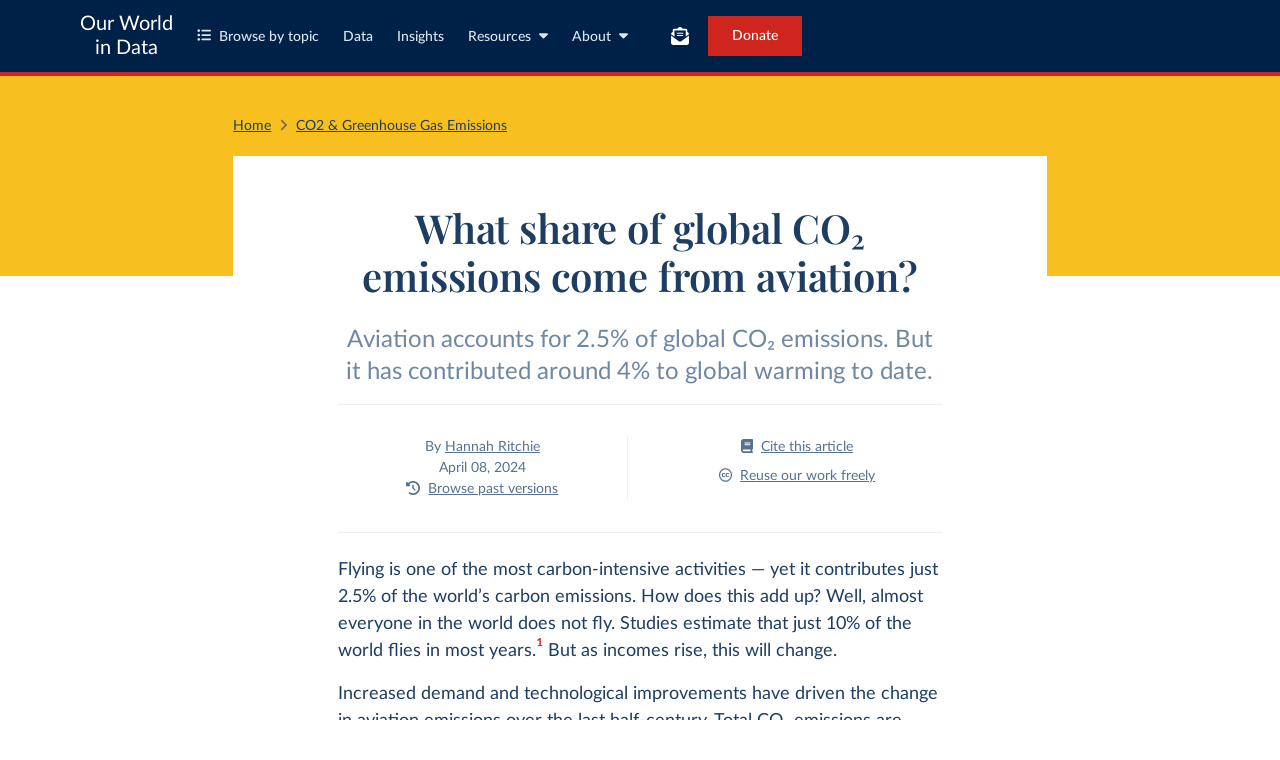

--- FILE ---
content_type: text/html; charset=utf-8
request_url: https://ourworldindata.org/global-aviation-emissions?ref=heatrising.net
body_size: 17588
content:
<!doctype html><html lang="en" class="js-disabled"><head><meta name="viewport" content="width=device-width, initial-scale=1, minimum-scale=1"/><title>What share of global CO₂ emissions come from aviation? - Our World in Data</title><meta name="description" content="Aviation accounts for 2.5% of global CO₂ emissions. But it has contributed around 4% to global warming to date."/><link rel="canonical" href="https://ourworldindata.org/global-aviation-emissions"/><link rel="alternate" type="application/atom+xml" href="/atom.xml" title="Atom feed for Our World in Data"/><link rel="archives" href="https://archive.ourworldindata.org/20251125-173858/global-aviation-emissions.html" title="Archived version of this chart as of 2025-11-25" data-archival-date="20251125-173858"/><link rel="apple-touch-icon" sizes="180x180" href="/apple-touch-icon.png"/><link rel="preload" href="/fonts/LatoLatin-Regular.woff2" as="font" type="font/woff2" crossorigin="anonymous"/><meta property="og:url" content="https://ourworldindata.org/global-aviation-emissions"/><meta property="og:title" content="What share of global CO₂ emissions come from aviation?"/><meta property="og:description" content="Aviation accounts for 2.5% of global CO₂ emissions. But it has contributed around 4% to global warming to date."/><meta property="og:image" content="https://ourworldindata.org/cdn-cgi/imagedelivery/qLq-8BTgXU8yG0N6HnOy8g/1fe4979c-1584-42b3-55d2-277c33288f00/public"/><meta property="og:site_name" content="Our World in Data"/><meta name="twitter:card" content="summary_large_image"/><meta name="twitter:site" content="@OurWorldInData"/><meta name="twitter:creator" content="@OurWorldInData"/><meta name="twitter:title" content="What share of global CO₂ emissions come from aviation?"/><meta name="twitter:description" content="Aviation accounts for 2.5% of global CO₂ emissions. But it has contributed around 4% to global warming to date."/><meta name="twitter:image" content="https://ourworldindata.org/cdn-cgi/imagedelivery/qLq-8BTgXU8yG0N6HnOy8g/1fe4979c-1584-42b3-55d2-277c33288f00/public"/><link rel="modulepreload" href="/assets/owid.mjs"/><link rel="preload" href="https://cdnjs.cloudflare.com/polyfill/v3/polyfill.min.js?version=4.8.0&amp;features=es2022,es2023" as="script" data-cloudflare-disable-early-hints="true"/><link rel="preload" href="/assets/owid.css" as="style"/><meta name="citation_title" content="What share of global CO₂ emissions come from aviation?"/><meta name="citation_fulltext_html_url" content="https://ourworldindata.org/global-aviation-emissions"/><meta name="citation_fulltext_world_readable" content=""/><meta name="citation_publication_date" content="2024/04/08"/><meta name="citation_journal_title" content="Our World in Data"/><meta name="citation_journal_abbrev" content="Our World in Data"/><meta name="citation_author" content="Hannah Ritchie"/><link rel="stylesheet" href="/assets/owid.css"/><script type="application/ld+json">{"@context":"https://schema.org","@type":"Article","headline":"What share of global CO₂ emissions come from aviation?","image":["https://ourworldindata.org/cdn-cgi/imagedelivery/qLq-8BTgXU8yG0N6HnOy8g/1fe4979c-1584-42b3-55d2-277c33288f00/public"],"datePublished":"2024-04-08T08:44:00.000Z","author":[{"@type":"Person","name":"Hannah Ritchie","url":"https://ourworldindata.org/team/hannah-ritchie"}]}</script><script>window._OWID_GDOC_PROPS = {"id":"1hDVQ956xe3PeR6JwccoAQtHC2wQPXG_zmTndd39SL2c","slug":"global-aviation-emissions","content":{"toc":[{"slug":"global-co2-emissions-from-aviation-have-quadrupled-since-the-1960s","text":"Global CO2 emissions from aviation have quadrupled since the 1960s","title":"Global CO2 emissions from aviation have quadrupled since the 1960s","supertitle":"","isSubheading":false}],"body":[{"type":"text","value":[{"text":"Flying is one of the most carbon-intensive activities — yet it contributes just 2.5% of the world’s carbon emissions. How does this add up? Well, almost everyone in the world does not fly. Studies estimate that just 10% of the world flies in most years.","spanType":"span-simple-text"},{"url":"#note-1","children":[{"children":[{"text":"1","spanType":"span-simple-text"}],"spanType":"span-superscript"}],"spanType":"span-ref"},{"text":" But as incomes rise, this will change.","spanType":"span-simple-text"}],"parseErrors":[]},{"type":"text","value":[{"text":"Increased demand and technological improvements have driven the change in aviation emissions over the last half-century. Total CO","spanType":"span-simple-text"},{"children":[{"text":"2","spanType":"span-simple-text"}],"spanType":"span-subscript"},{"text":" emissions are often explained through the “Kaya identity” — how many people there are, their income, the energy efficiency of economies, and the carbon intensity of energy. We can use a similar framework to understand the drivers of aviation emissions.","spanType":"span-simple-text"}],"parseErrors":[]},{"type":"text","value":[{"text":"In this article, I look at historical changes in aviation demand, efficiency, and its contribution to climate change. Most of this work is based on an ","spanType":"span-simple-text"},{"url":"https://www.nature.com/articles/s41893-022-01046-9","children":[{"text":"excellent paper","spanType":"span-simple-text"}],"spanType":"span-link"},{"text":" by Candelaria Bergero and colleagues and ","spanType":"span-simple-text"},{"url":"https://www.sciencedirect.com/science/article/pii/S1352231020305689","children":[{"text":"another by","spanType":"span-simple-text"}],"spanType":"span-link"},{"text":" David Lee and colleagues. Bergero’s paper also looks at future trajectories of aviation demand and emissions; if you’re interested, it’s worth digging into more detail.","spanType":"span-simple-text"}],"parseErrors":[]},{"text":[{"text":"Efficiency has improved, but increasing global demand has led to higher emissions","spanType":"span-simple-text"}],"type":"heading","level":1,"parseErrors":[]},{"type":"text","value":[{"text":"To calculate carbon emissions from aviation, we need to know three metrics:","spanType":"span-simple-text"}],"parseErrors":[]},{"type":"list","items":[{"type":"text","value":[{"children":[{"text":"Aviation demand: ","spanType":"span-simple-text"}],"spanType":"span-bold"},{"text":"How many passenger and freight kilometers;","spanType":"span-simple-text"}],"parseErrors":[]},{"type":"text","value":[{"children":[{"text":"Energy efficiency:","spanType":"span-simple-text"}],"spanType":"span-bold"},{"text":" How much energy is used per kilometer;","spanType":"span-simple-text"}],"parseErrors":[]},{"type":"text","value":[{"children":[{"text":"Carbon intensity:","spanType":"span-simple-text"}],"spanType":"span-bold"},{"children":[{"text":" ","spanType":"span-simple-text"}],"spanType":"span-italic"},{"text":"What fuel is being used, which tells us the carbon emitted per unit of energy.","spanType":"span-simple-text"}],"parseErrors":[]}],"parseErrors":[]},{"type":"text","value":[{"text":"Multiply these metrics together, and we get carbon dioxide (CO","spanType":"span-simple-text"},{"children":[{"text":"2","spanType":"span-simple-text"}],"spanType":"span-subscript"},{"text":") emissions.","spanType":"span-simple-text"}],"parseErrors":[]},{"type":"text","value":[{"text":"In the chart below, I’ve shown trends in these relevant metrics since 1990. These come ","spanType":"span-simple-text"},{"url":"https://www.nature.com/articles/s41893-022-01046-9","children":[{"text":"from the paper","spanType":"span-simple-text"}],"spanType":"span-link"},{"text":" by Candelaria Bergero and colleagues, published in ","spanType":"span-simple-text"},{"children":[{"text":"Nature Sustainability","spanType":"span-simple-text"}],"spanType":"span-italic"},{"text":".","spanType":"span-simple-text"},{"url":"#note-2","children":[{"children":[{"text":"2","spanType":"span-simple-text"}],"spanType":"span-superscript"}],"spanType":"span-ref"}],"parseErrors":[]},{"type":"text","value":[{"text":"You’ll see a blip in 2020 and 2021. That’s the ","spanType":"span-simple-text"},{"url":"https://ourworldindata.org/grapher/number-airline-passengers","children":[{"text":"sudden drop","spanType":"span-simple-text"}],"spanType":"span-link"},{"text":" in international and domestic transport during the ","spanType":"span-simple-text"},{"url":"https://ourworldindata.org/coronavirus","children":[{"text":"COVID-19 pandemic","spanType":"span-simple-text"}],"spanType":"span-link"},{"text":". Demand is rebounding quickly and is expected to reach pre-pandemic levels again this year. For now, let’s ignore the unique period of the pandemic and focus on the trends up to 2019.","spanType":"span-simple-text"}],"parseErrors":[]},{"type":"text","value":[{"text":"Between 1990 and 2019, both passenger and freight demand has approximately quadrupled. More people are flying, and more stuff is being moved around. In 2019, passengers traveled more than 8 trillion kilometers, about the same as a light year.","spanType":"span-simple-text"},{"url":"#note-3","children":[{"children":[{"text":"3","spanType":"span-simple-text"}],"spanType":"span-superscript"}],"spanType":"span-ref"}],"parseErrors":[]},{"type":"pull-quote","align":"left-center","quote":"In 2019, one passenger-kilometer would emit 157 grams of CO₂ — less than half the 357 grams emitted in 1990","content":[{"type":"text","value":[{"text":"At the same time, flying has become more than twice as energy efficient. Traveling one passenger-kilometer in 1990 used 2.9 megajoules (MJ) of energy. By 2019, this had more than halved to 1.3 MJ. This efficiency has come from improved design and technology, larger planes that can carry more passengers, and a higher ‘passenger load factor’. Empty seats are less common than in the past.","spanType":"span-simple-text"}],"parseErrors":[]},{"type":"text","value":[{"text":"The ","spanType":"span-simple-text"},{"children":[{"text":"carbon intensity","spanType":"span-simple-text"}],"spanType":"span-italic"},{"text":" of that fuel — how much CO","spanType":"span-simple-text"},{"children":[{"text":"2","spanType":"span-simple-text"}],"spanType":"span-subscript"},{"text":" is emitted per unit — has not changed at all. We used standard jet fuel in 1990 and are using the same stuff today. It has not gotten any cleaner. Biofuels and other alternatives are just a tiny fraction of global demand.","spanType":"span-simple-text"}],"parseErrors":[]}],"parseErrors":[]},{"url":"https://ourworldindata.org/grapher/aviation-demand-efficiency","type":"chart","parseErrors":[]},{"type":"text","value":[{"text":"If flying has become more than twice as energy efficient, and the carbon emitted per unit of energy has not changed, then the carbon efficiency of traveling one kilometer is also more than twice as high. In 1990, one passenger-kilometer would emit 357 grams of CO","spanType":"span-simple-text"},{"children":[{"text":"2","spanType":"span-simple-text"}],"spanType":"span-subscript"},{"text":". By 2019, this had more than halved to 157 grams.","spanType":"span-simple-text"}],"parseErrors":[]},{"type":"text","value":[{"text":"How have the changes in demand and technology affected CO","spanType":"span-simple-text"},{"children":[{"text":"2","spanType":"span-simple-text"}],"spanType":"span-subscript"},{"text":" emissions?","spanType":"span-simple-text"}],"parseErrors":[]},{"type":"text","value":[{"text":"Well, if demand has quadrupled, but aviation has become twice as efficient, then emissions will double. The gains in efficiency have partly counteracted the emissions from increased demand.","spanType":"span-simple-text"}],"parseErrors":[]},{"type":"text","value":[{"text":"In 1990, global aviation emitted around 0.5 billion tonnes. In 2019, that was around 1 billion.","spanType":"span-simple-text"}],"parseErrors":[]},{"text":[{"text":"Global CO","spanType":"span-simple-text"},{"children":[{"text":"2","spanType":"span-simple-text"}],"spanType":"span-subscript"},{"text":" emissions from aviation have quadrupled since the 1960s","spanType":"span-simple-text"}],"type":"heading","level":2,"parseErrors":[]},{"type":"text","value":[{"text":"I was curious to see a longer-term perspective. To achieve this, I extended the recent data back to 1940, using data ","spanType":"span-simple-text"},{"url":"https://www.sciencedirect.com/science/article/pii/S1352231020305689","children":[{"text":"from a paper","spanType":"span-simple-text"}],"spanType":"span-link"},{"text":" by David Lee and colleagues.","spanType":"span-simple-text"},{"url":"#note-4","children":[{"children":[{"text":"4","spanType":"span-simple-text"}],"spanType":"span-superscript"}],"spanType":"span-ref"},{"text":" This is shown in the chart below. Emissions have quadrupled since the mid-1960s.","spanType":"span-simple-text"}],"parseErrors":[]},{"size":"wide","type":"image","filename":"global-aviation-co2.png","hasOutline":true,"parseErrors":[]},{"text":[{"text":"Aviation accounts for 2.5% of global CO","spanType":"span-simple-text"},{"children":[{"text":"2","spanType":"span-simple-text"}],"spanType":"span-subscript"},{"text":" emissions","spanType":"span-simple-text"}],"type":"heading","level":1,"parseErrors":[]},{"type":"text","value":[{"text":"I’ve calculated aviation’s share of global emissions using the time series above and total CO","spanType":"span-simple-text"},{"children":[{"text":"2","spanType":"span-simple-text"}],"spanType":"span-subscript"},{"text":" emissions data from the ","spanType":"span-simple-text"},{"url":"https://globalcarbonbudget.org/","children":[{"text":"Global Carbon Project","spanType":"span-simple-text"}],"spanType":"span-link"},{"text":".","spanType":"span-simple-text"},{"url":"#note-5","children":[{"children":[{"text":"5","spanType":"span-simple-text"}],"spanType":"span-superscript"}],"spanType":"span-ref"}],"parseErrors":[]},{"type":"text","value":[{"text":"You can see the results in the chart below. In 2019, aviation accounted for 2.5% of CO","spanType":"span-simple-text"},{"children":[{"text":"2 ","spanType":"span-simple-text"}],"spanType":"span-subscript"},{"text":"emissions from fossil sources and land use. This share has fluctuated from 2% to 2.5% since the mid-1990s but has markedly increased since 2010.","spanType":"span-simple-text"}],"parseErrors":[]},{"url":"https://ourworldindata.org/grapher/aviation-share-co2","type":"chart","parseErrors":[]},{"text":[{"text":"Non-CO","spanType":"span-simple-text"},{"children":[{"text":"2","spanType":"span-simple-text"}],"spanType":"span-subscript"},{"text":" climate impacts mean aviation accounts for around 4% of global warming to date","spanType":"span-simple-text"}],"type":"heading","level":1,"parseErrors":[]},{"type":"text","value":[{"text":"While aviation accounts for around 2.5% of global CO","spanType":"span-simple-text"},{"children":[{"text":"2","spanType":"span-simple-text"}],"spanType":"span-subscript"},{"text":" emissions, its overall contribution to climate change is higher.","spanType":"span-simple-text"}],"parseErrors":[]},{"type":"text","value":[{"text":"Along with emitting CO","spanType":"span-simple-text"},{"children":[{"text":"2","spanType":"span-simple-text"}],"spanType":"span-subscript"},{"text":" from burning fuel, planes also affect the concentration of other atmospheric gases and pollutants. They generate a short-term increase but a long-term decrease in ozone and methane and increased emissions of water vapor, soot, sulfur aerosols, and water contrails. While some of these impacts result in warming, others induce a cooling effect. But overall, the warming effect is stronger.","spanType":"span-simple-text"}],"parseErrors":[]},{"type":"text","value":[{"text":"David Lee et al. (2020) quantified the overall effect of aviation on global warming when all of these impacts were included. To do this, they calculated the so-called “radiative forcing”. Radiative forcing measures the difference between incoming energy and the energy radiated back to space. If more energy is absorbed than radiated, the atmosphere becomes warmer.","spanType":"span-simple-text"}],"parseErrors":[]},{"type":"text","value":[{"text":"Taking all of these effects into account, the authors estimate that aviation has accounted for approximately 3.5% of effective radiative forcing to date. Another ","spanType":"span-simple-text"},{"url":"https://iopscience.iop.org/article/10.1088/1748-9326/ac286e","children":[{"text":"study estimates","spanType":"span-simple-text"}],"spanType":"span-link"},{"text":" that it has been responsible for 4% of global temperature rise since pre-industrial times.","spanType":"span-simple-text"},{"url":"#note-6","children":[{"children":[{"text":"6","spanType":"span-simple-text"}],"spanType":"span-superscript"}],"spanType":"span-ref"}],"parseErrors":[]},{"type":"text","value":[{"text":"Although CO","spanType":"span-simple-text"},{"children":[{"text":"2","spanType":"span-simple-text"}],"spanType":"span-subscript"},{"text":" gets most of the attention, it accounts for less than half of this warming. Two-thirds come from non-CO","spanType":"span-simple-text"},{"children":[{"text":"2","spanType":"span-simple-text"}],"spanType":"span-subscript"},{"text":" forcings. Contrails — water vapor from aircraft exhausts — account for the largest share. This explains why aviation contributes 2.5% of annual CO","spanType":"span-simple-text"},{"children":[{"text":"2","spanType":"span-simple-text"}],"spanType":"span-subscript"},{"text":" emissions but more when it comes to its total impact on warming.","spanType":"span-simple-text"}],"parseErrors":[]},{"text":[{"text":"Aviation’s share of global emissions is likely to rise as other sectors decarbonize faster","spanType":"span-simple-text"}],"type":"heading","level":1,"parseErrors":[]},{"type":"text","value":[{"text":"Aviation is one of the hardest sectors to decarbonize. Electricity can become low-carbon through the ","spanType":"span-simple-text"},{"url":"https://ourworldindata.org/explorers/energy?facet=none&hideControls=false&Total+or+Breakdown=Select+a+source&Energy+or+Electricity=Electricity+only&Metric=Share+of+total&Select+a+source=Low-carbon&country=USA~GBR~CHN~OWID_WRL~IND~BRA~ZAF","children":[{"text":"deployment of renewables and nuclear","spanType":"span-simple-text"}],"spanType":"span-link"},{"text":", road transport, and heating ","spanType":"span-simple-text"},{"url":"https://ourworldindata.org/electric-car-sales","children":[{"text":"through electrification","spanType":"span-simple-text"}],"spanType":"span-link"},{"text":". Even “hard-to-abate” industries such as cement and steel have emerging low-carbon alternatives.","spanType":"span-simple-text"},{"url":"#note-7","children":[{"children":[{"text":"7","spanType":"span-simple-text"}],"spanType":"span-superscript"}],"spanType":"span-ref"}],"parseErrors":[]},{"type":"pull-quote","align":"right-center","quote":"The sector has made almost no progress on switching to low-carbon fuels — aviation’s share of global emissions will keep rising","content":[{"type":"text","value":[{"text":"Aviation is, by comparison, behind the curve. Global demand will likely grow in the coming decades as populations get richer. Therefore, the rise in emissions will be determined by whether aviation can maintain improvements in energy efficiency and switch to low-carbon fuels. So far, the sector has made almost no progress on the latter.","spanType":"span-simple-text"}],"parseErrors":[]},{"type":"text","value":[{"text":"While more efficient planes can dampen some of the growth in emissions, they can’t eliminate them completely. To do that, the industry will need to move from jet fuel to electrification, biofuels, hydrogen, or a combination. Until it makes this switch, aviation will make up an ever-increasing share of global emissions.","spanType":"span-simple-text"}],"parseErrors":[]}],"parseErrors":[]},{"text":[{"type":"text","value":[{"text":"Many thanks to Max Roser, Edouard Mathieu, and Candelaria Bergero for their valuable feedback and comments on this article.","spanType":"span-simple-text"}],"parseErrors":[]}],"type":"callout","title":"Acknowledgements","parseErrors":[]}],"refs":{"errors":[],"definitions":{"442f50f24750ff05d2a0de0a89a87df52a20dc13":{"id":"442f50f24750ff05d2a0de0a89a87df52a20dc13","index":2,"content":[{"type":"text","value":[{"text":"8 trillion kilometers is equivalent to 0.85 light-years.","spanType":"span-simple-text"}],"parseErrors":[]}],"parseErrors":[]},"5088b8a57e37a9cb3339777154dd9bdccc8cb651":{"id":"5088b8a57e37a9cb3339777154dd9bdccc8cb651","index":1,"content":[{"type":"text","value":[{"text":"Bergero, C., Gosnell, G., Gielen, D., Kang, S., Bazilian, M., & Davis, S. J. (2023). Pathways to net-zero emissions from aviation. Nature Sustainability, 6(4), 404-414.","spanType":"span-simple-text"}],"parseErrors":[]}],"parseErrors":[]},"9ccbb9f107d373c248eede1be4b4e0bd879f970d":{"id":"9ccbb9f107d373c248eede1be4b4e0bd879f970d","index":4,"content":[{"type":"text","value":[{"text":"Andrew, R. M., & Peters, G. P. (2023). The Global Carbon Project's fossil CO2 emissions dataset (2023v36) [Data set]. Zenodo. ","spanType":"span-simple-text"},{"url":"https://doi.org/10.5281/zenodo.10177738","children":[{"text":"https://doi.org/10.5281/zenodo.10177738","spanType":"span-simple-text"}],"spanType":"span-link"}],"parseErrors":[]},{"type":"text","value":[{"text":"The data files of the Global Carbon Budget can be found at: ","spanType":"span-simple-text"},{"url":"https://globalcarbonbudget.org/carbonbudget/","children":[{"text":"https://globalcarbonbudget.org/carbonbudget/","spanType":"span-simple-text"}],"spanType":"span-link"}],"parseErrors":[]}],"parseErrors":[]},"a30e8fc57e367999d21f6cce4bbd140c1f204a39":{"id":"a30e8fc57e367999d21f6cce4bbd140c1f204a39","index":0,"content":[{"type":"text","value":[{"text":"Gössling, S., & Humpe, A. (2020). The global scale, distribution and growth of aviation: Implications for climate change. Global Environmental Change, 65, 102194.","spanType":"span-simple-text"}],"parseErrors":[]}],"parseErrors":[]},"a83b01bdb97737cdb648116d509ae613a55a2bc4":{"id":"a83b01bdb97737cdb648116d509ae613a55a2bc4","index":3,"content":[{"type":"text","value":[{"text":"Pre-1990 data comes from David Lee et al. (2021). Data from 1990 onwards comes from Bergero et al. (2023), as above.","spanType":"span-simple-text"}],"parseErrors":[]},{"type":"text","value":[{"text":"Lee, D. S., Fahey, D. W., Skowron, A., Allen, M. R., Burkhardt, U., Chen, Q., ... & Wilcox, L. J. (2021). The contribution of global aviation to anthropogenic climate forcing from 2000 to 2018. Atmospheric Environment.","spanType":"span-simple-text"}],"parseErrors":[]}],"parseErrors":[]},"e00e6cd495d1687f7db30640cd65ffc12380971c":{"id":"e00e6cd495d1687f7db30640cd65ffc12380971c","index":6,"content":[{"type":"text","value":[{"text":"Griffiths, S., Sovacool, B. K., Del Rio, D. D. F., Foley, A. M., Bazilian, M. D., Kim, J., & Uratani, J. M. (2023). Decarbonizing the cement and concrete industry: A systematic review of socio-technical systems, technological innovations, and policy options. Renewable and Sustainable Energy Reviews.","spanType":"span-simple-text"}],"parseErrors":[]}],"parseErrors":[]},"ebf94d9ffae4c113c19975938b14f996c3be6f7e":{"id":"ebf94d9ffae4c113c19975938b14f996c3be6f7e","index":5,"content":[{"type":"text","value":[{"text":"Klöwer, M., Allen, M. R., Lee, D. S., Proud, S. R., Gallagher, L., & Skowron, A. (2021). Quantifying aviation’s contribution to global warming. Environmental Research Letters.","spanType":"span-simple-text"}],"parseErrors":[]}],"parseErrors":[]}}},"type":"article","title":"What share of global CO₂ emissions come from aviation?","authors":["Hannah Ritchie"],"excerpt":"Aviation accounts for 2.5% of global CO₂ emissions. But it has contributed around 4% to global warming to date.","dateline":"April 08, 2024","subtitle":"Aviation accounts for 2.5% of global CO₂ emissions. But it has contributed around 4% to global warming to date.","featured-image":"aviation-featured-image.png"},"contentMd5":"","createdAt":"2024-03-21T12:49:27.000Z","updatedAt":"2025-08-19T15:03:42.000Z","published":true,"publishedAt":"2024-04-08T08:44:00.000Z","breadcrumbs":[{"label":"CO2 & Greenhouse Gas Emissions","href":"https://ourworldindata.org/co2-and-greenhouse-gas-emissions"}],"manualBreadcrumbs":null,"tags":[{"id":71,"name":"CO2 & Greenhouse Gas Emissions","slug":"co2-and-greenhouse-gas-emissions"},{"id":72,"name":"Energy","slug":"energy"}],"linkedAuthors":[{"slug":"hannah-ritchie","name":"Hannah Ritchie","featuredImage":"Hannah_Ritchie-e1540908190161.jpg","updatedAt":"2025-10-13 11:58:13"}],"linkedDocuments":{},"linkedStaticViz":{},"linkedCharts":{"number-airline-passengers":{"configType":"grapher","originalSlug":"number-airline-passengers","title":"Number of airline passengers per year","subtitle":"This represents the total rather than unique passenger activity: this means a person who makes multiple trips is counted multiple times.","tab":"map","resolvedUrl":"https://ourworldindata.org/grapher/number-airline-passengers","thumbnail":"https://ourworldindata.org/grapher/number-airline-passengers.png","tags":[],"indicatorId":1106870,"archivedPageVersion":{"archivalDate":"20260112-111535","archiveUrl":"https://archive.ourworldindata.org/20260112-111535/grapher/number-airline-passengers.html","type":"archived-page-version"}},"aviation-demand-efficiency":{"configType":"grapher","originalSlug":"aviation-demand-efficiency","title":"Global aviation demand, energy efficiency and CO₂ emissions","subtitle":"","tab":"chart","resolvedUrl":"https://ourworldindata.org/grapher/aviation-demand-efficiency","thumbnail":"https://ourworldindata.org/grapher/aviation-demand-efficiency.png","tags":[],"archivedPageVersion":{"archivalDate":"20250909-093708","archiveUrl":"https://archive.ourworldindata.org/20250909-093708/grapher/aviation-demand-efficiency.html","type":"archived-page-version"}},"aviation-share-co2":{"configType":"grapher","originalSlug":"aviation-share-co2","title":"Aviation's share of global CO₂ emissions","subtitle":"Given as a share of carbon dioxide emissions from fossil fuels and land use change.","tab":"chart","resolvedUrl":"https://ourworldindata.org/grapher/aviation-share-co2","thumbnail":"https://ourworldindata.org/grapher/aviation-share-co2.png","tags":[],"indicatorId":831585,"archivedPageVersion":{"archivalDate":"20251114-155217","archiveUrl":"https://archive.ourworldindata.org/20251114-155217/grapher/aviation-share-co2.html","type":"archived-page-version"}},"energy":{"configType":"explorer","originalSlug":"energy","title":"","subtitle":"","resolvedUrl":"https://ourworldindata.org/explorers/energy","thumbnail":"https://assets.ourworldindata.org/uploads/2022/12/Energy-data-explorer-Thumbnail.png","tags":[]}},"linkedNarrativeCharts":{},"linkedIndicators":{},"imageMetadata":{"aviation-featured-image.png":{"id":1439,"googleId":"1_aC1NXeJiHJ8VN-kuopS1fkjKvx4fZSf","filename":"aviation-featured-image.png","defaultAlt":"Featured image","originalWidth":5000,"updatedAt":1712564236753,"originalHeight":2617,"cloudflareId":"1fe4979c-1584-42b3-55d2-277c33288f00","hash":"81bdaa4f86dc60a06cdf7cb4e67c73759318e29e5d5e055c2826a167f6cf5361","userId":14,"replacedBy":null,"version":0},"global-aviation-co2.png":{"id":1389,"googleId":"1aFyWiy5g-o2dm_fVAl_mmpAs71axCuoP","filename":"global-aviation-co2.png","defaultAlt":"Line chart showing the rise of global CO2 emissions from aviation.","originalWidth":3400,"updatedAt":1712565809477,"originalHeight":2400,"cloudflareId":"e5e918ba-8e71-4305-0896-2e81c4cc3800","hash":"f53c62e166fbc879cb5dc439edc8ed126af3f82d2f2cd5b58d35fa7d95b3f348","userId":14,"replacedBy":null,"version":0}},"relatedCharts":[]}</script><script>
function setJSEnabled(enabled) {
    var elem = window.document.documentElement;
    if (enabled) {
        elem.classList.remove("js-disabled");
        elem.classList.add("js-enabled");
    } else {
        elem.classList.remove("js-enabled");
        elem.classList.add("js-disabled");
    }
}
if ("noModule" in HTMLScriptElement.prototype) {
    setJSEnabled(true);
} else {
    setJSEnabled(false);
}
window.onerror = function (err, url) {
    var isOurSyntaxError = typeof err === "string" && err.indexOf("SyntaxError") > -1 && url.indexOf("https://ourworldindata.org") > -1;
    if (isOurSyntaxError) {
        console.error("Caught global syntax error", err, url);
        setJSEnabled(false);
    }
}</script><script>/* Prepare Google Tag Manager */
window.dataLayer = window.dataLayer || [];
function gtag(){dataLayer.push(arguments);}
gtag("consent","default",{"ad_storage":"denied","ad_user_data":"denied","ad_personalization":"denied","analytics_storage":"denied","wait_for_update":1000});
</script><script>/* Load Google Tag Manager */
(function(w,d,s,l,i){w[l]=w[l]||[];w[l].push({'gtm.start':
new Date().getTime(),event:'gtm.js'});var f=d.getElementsByTagName(s)[0],
j=d.createElement(s),dl=l!='dataLayer'?'&l='+l:'';j.async=true;j.src=
'https://www.googletagmanager.com/gtm.js?id='+i+dl;f.parentNode.insertBefore(j,f);
})(window,document,'script','dataLayer','GTM-N2D4V8S');</script></head><body><header class="site-header"><div class="site-navigation-root"><div class="site-navigation"><div class="wrapper"><div class="site-navigation-bar"><div class="SiteNavigationToggle SiteNavigationToggle--mobile-menu hide-sm-up"><button aria-label="Toggle menu" class="SiteNavigationToggle__button"><svg aria-hidden="true" focusable="false" data-prefix="fas" data-icon="bars" class="svg-inline--fa fa-bars " role="img" xmlns="http://www.w3.org/2000/svg" viewBox="0 0 448 512"><path fill="currentColor" d="M0 96C0 78.3 14.3 64 32 64l384 0c17.7 0 32 14.3 32 32s-14.3 32-32 32L32 128C14.3 128 0 113.7 0 96zM0 256c0-17.7 14.3-32 32-32l384 0c17.7 0 32 14.3 32 32s-14.3 32-32 32L32 288c-17.7 0-32-14.3-32-32zM448 416c0 17.7-14.3 32-32 32L32 448c-17.7 0-32-14.3-32-32s14.3-32 32-32l384 0c17.7 0 32 14.3 32 32z"></path></svg></button></div><div class="site-logos"><div class="logo-owid"><a href="/">Our World<br/> in Data</a></div><div class="logos-wrapper"><a href="https://www.oxfordmartin.ox.ac.uk/global-development"><img src="/oms-logo.svg" alt="Oxford Martin School logo" loading="lazy" width="96" height="103"/></a><a href="https://www.ox.ac.uk/"><img src="/oxford-logo.svg" alt="University of Oxford logo" loading="lazy" width="96" height="103"/></a><a href="https://global-change-data-lab.org/"><img src="/gcdl-logo.svg" alt="Global Change Data Lab logo" loading="lazy" width="80" height="103"/></a></div></div><nav class="site-primary-links hide-sm-only"><ul><li><div class="SiteNavigationToggle topics"><button aria-label="Toggle topics menu" class="SiteNavigationToggle__button"><svg aria-hidden="true" focusable="false" data-prefix="fas" data-icon="list-ul" class="svg-inline--fa fa-list-ul " role="img" xmlns="http://www.w3.org/2000/svg" viewBox="0 0 512 512" style="margin-right:8px"><path fill="currentColor" d="M64 144a48 48 0 1 0 0-96 48 48 0 1 0 0 96zM192 64c-17.7 0-32 14.3-32 32s14.3 32 32 32l288 0c17.7 0 32-14.3 32-32s-14.3-32-32-32L192 64zm0 160c-17.7 0-32 14.3-32 32s14.3 32 32 32l288 0c17.7 0 32-14.3 32-32s-14.3-32-32-32l-288 0zm0 160c-17.7 0-32 14.3-32 32s14.3 32 32 32l288 0c17.7 0 32-14.3 32-32s-14.3-32-32-32l-288 0zM64 464a48 48 0 1 0 0-96 48 48 0 1 0 0 96zm48-208a48 48 0 1 0 -96 0 48 48 0 1 0 96 0z"></path></svg>Browse by topic</button></div></li><li><a href="/search">Data</a></li><li><a href="/data-insights">Insights</a></li><li class="with-relative-dropdown"><div class="SiteNavigationToggle"><button aria-label="Toggle resources menu" class="SiteNavigationToggle__button">Resources<svg aria-hidden="true" focusable="false" data-prefix="fas" data-icon="caret-down" class="svg-inline--fa fa-caret-down SiteNavigationToggle__caret" role="img" xmlns="http://www.w3.org/2000/svg" viewBox="0 0 320 512"><path fill="currentColor" d="M137.4 374.6c12.5 12.5 32.8 12.5 45.3 0l128-128c9.2-9.2 11.9-22.9 6.9-34.9s-16.6-19.8-29.6-19.8L32 192c-12.9 0-24.6 7.8-29.6 19.8s-2.2 25.7 6.9 34.9l128 128z"></path></svg></button></div></li><li class="with-relative-dropdown"><div class="SiteNavigationToggle"><button aria-label="Toggle about menu" class="SiteNavigationToggle__button">About<svg aria-hidden="true" focusable="false" data-prefix="fas" data-icon="caret-down" class="svg-inline--fa fa-caret-down SiteNavigationToggle__caret" role="img" xmlns="http://www.w3.org/2000/svg" viewBox="0 0 320 512"><path fill="currentColor" d="M137.4 374.6c12.5 12.5 32.8 12.5 45.3 0l128-128c9.2-9.2 11.9-22.9 6.9-34.9s-16.6-19.8-29.6-19.8L32 192c-12.9 0-24.6 7.8-29.6 19.8s-2.2 25.7 6.9 34.9l128 128z"></path></svg></button></div></li></ul></nav><div class="site-search-cta"><div class="SiteSearchNavigation"><div id="autocomplete"></div></div><div class="SiteNavigationToggle newsletter-subscription"><button aria-label="Toggle subscribe menu" class="SiteNavigationToggle__button"><span class="hide-lg-down">Subscribe</span><svg aria-hidden="true" focusable="false" data-prefix="fas" data-icon="envelope-open-text" class="svg-inline--fa fa-envelope-open-text hide-lg-up" role="img" xmlns="http://www.w3.org/2000/svg" viewBox="0 0 512 512"><path fill="currentColor" d="M215.4 96L144 96l-36.2 0L96 96l0 8.8L96 144l0 40.4 0 89L.2 202.5c1.6-18.1 10.9-34.9 25.7-45.8L48 140.3 48 96c0-26.5 21.5-48 48-48l76.6 0 49.9-36.9C232.2 3.9 243.9 0 256 0s23.8 3.9 33.5 11L339.4 48 416 48c26.5 0 48 21.5 48 48l0 44.3 22.1 16.4c14.8 10.9 24.1 27.7 25.7 45.8L416 273.4l0-89 0-40.4 0-39.2 0-8.8-11.8 0L368 96l-71.4 0-81.3 0zM0 448L0 242.1 217.6 403.3c11.1 8.2 24.6 12.7 38.4 12.7s27.3-4.4 38.4-12.7L512 242.1 512 448s0 0 0 0c0 35.3-28.7 64-64 64L64 512c-35.3 0-64-28.7-64-64c0 0 0 0 0 0zM176 160l160 0c8.8 0 16 7.2 16 16s-7.2 16-16 16l-160 0c-8.8 0-16-7.2-16-16s7.2-16 16-16zm0 64l160 0c8.8 0 16 7.2 16 16s-7.2 16-16 16l-160 0c-8.8 0-16-7.2-16-16s7.2-16 16-16z"></path></svg></button></div><a href="/donate" class="donate" data-track-note="header_navigation">Donate</a></div></div></div></div></div></header><div id="owid-document-root"><div id="gdoc-admin-bar"><a href="#" id="gdoc-link">Gdoc</a><span>/</span><a href="#" id="admin-link">Admin</a></div><article class="centered-article-container grid grid-cols-12-full-width centered-article-container--heading-variant-light centered-article-container--article"><div class="centered-article-header__banner"></div><div class="centered-article-header__breadcrumbs-container col-start-4 span-cols-8 col-md-start-2 span-md-cols-12"><div class="centered-article-header__breadcrumbs breadcrumbs-blue"><a href="https://ourworldindata.org/">Home</a><span class="separator"><svg aria-hidden="true" focusable="false" data-prefix="fas" data-icon="angle-right" class="svg-inline--fa fa-angle-right " role="img" xmlns="http://www.w3.org/2000/svg" viewBox="0 0 320 512"><path fill="currentColor" d="M278.6 233.4c12.5 12.5 12.5 32.8 0 45.3l-160 160c-12.5 12.5-32.8 12.5-45.3 0s-12.5-32.8 0-45.3L210.7 256 73.4 118.6c-12.5-12.5-12.5-32.8 0-45.3s32.8-12.5 45.3 0l160 160z"></path></svg></span><a href="https://ourworldindata.org/co2-and-greenhouse-gas-emissions" data-track-note="breadcrumb">CO2 &amp; Greenhouse Gas Emissions</a></div></div><header class="centered-article-header align-center grid grid-cols-8 span-cols-8 col-start-4 grid-md-cols-6 span-md-cols-12 col-md-start-2"><div class="centered-article-header__title-container col-start-2 span-cols-6 span-md-cols-6 col-md-start-1"><h1 class="centered-article-header__title">What share of global CO₂ emissions come from aviation?</h1></div><h2 class="centered-article-header__subtitle col-start-2 span-cols-6 span-md-cols-6 col-md-start-1">Aviation accounts for 2.5% of global CO₂ emissions. But it has contributed around 4% to global warming to date.</h2><div class="centered-article-header__meta-container col-start-2 span-cols-6 span-md-cols-6 col-md-start-1 grid grid-cols-2 "><div class="centered-article-header__meta-container-left span-cols-1 span-sm-cols-2"><div>By <a href="/team/hannah-ritchie">Hannah Ritchie</a></div><div>April 08, 2024</div><div><button class="centered-article-header__browse-versions-button" type="button" data-track-note="gdoc-header-browse-versions"><svg aria-hidden="true" focusable="false" data-prefix="fas" data-icon="clock-rotate-left" class="svg-inline--fa fa-clock-rotate-left " role="img" xmlns="http://www.w3.org/2000/svg" viewBox="0 0 512 512"><path fill="currentColor" d="M75 75L41 41C25.9 25.9 0 36.6 0 57.9L0 168c0 13.3 10.7 24 24 24l110.1 0c21.4 0 32.1-25.9 17-41l-30.8-30.8C155 85.5 203 64 256 64c106 0 192 86 192 192s-86 192-192 192c-40.8 0-78.6-12.7-109.7-34.4c-14.5-10.1-34.4-6.6-44.6 7.9s-6.6 34.4 7.9 44.6C151.2 495 201.7 512 256 512c141.4 0 256-114.6 256-256S397.4 0 256 0C185.3 0 121.3 28.7 75 75zm181 53c-13.3 0-24 10.7-24 24l0 104c0 6.4 2.5 12.5 7 17l72 72c9.4 9.4 24.6 9.4 33.9 0s9.4-24.6 0-33.9l-65-65 0-94.1c0-13.3-10.7-24-24-24z"></path></svg>Browse past versions</button></div></div><div class="centered-article-header__links span-cols-1 span-sm-cols-2"><a href="#article-citation" class="display-block"><svg aria-hidden="true" focusable="false" data-prefix="fas" data-icon="book" class="svg-inline--fa fa-book " role="img" xmlns="http://www.w3.org/2000/svg" viewBox="0 0 448 512"><path fill="currentColor" d="M96 0C43 0 0 43 0 96L0 416c0 53 43 96 96 96l288 0 32 0c17.7 0 32-14.3 32-32s-14.3-32-32-32l0-64c17.7 0 32-14.3 32-32l0-320c0-17.7-14.3-32-32-32L384 0 96 0zm0 384l256 0 0 64L96 448c-17.7 0-32-14.3-32-32s14.3-32 32-32zm32-240c0-8.8 7.2-16 16-16l192 0c8.8 0 16 7.2 16 16s-7.2 16-16 16l-192 0c-8.8 0-16-7.2-16-16zm16 48l192 0c8.8 0 16 7.2 16 16s-7.2 16-16 16l-192 0c-8.8 0-16-7.2-16-16s7.2-16 16-16z"></path></svg>Cite this article</a><a href="#article-licence" class="display-block"><svg aria-hidden="true" focusable="false" data-prefix="fab" data-icon="creative-commons" class="svg-inline--fa fa-creative-commons " role="img" xmlns="http://www.w3.org/2000/svg" viewBox="0 0 496 512"><path fill="currentColor" d="M245.83 214.87l-33.22 17.28c-9.43-19.58-25.24-19.93-27.46-19.93-22.13 0-33.22 14.61-33.22 43.84 0 23.57 9.21 43.84 33.22 43.84 14.47 0 24.65-7.09 30.57-21.26l30.55 15.5c-6.17 11.51-25.69 38.98-65.1 38.98-22.6 0-73.96-10.32-73.96-77.05 0-58.69 43-77.06 72.63-77.06 30.72-.01 52.7 11.95 65.99 35.86zm143.05 0l-32.78 17.28c-9.5-19.77-25.72-19.93-27.9-19.93-22.14 0-33.22 14.61-33.22 43.84 0 23.55 9.23 43.84 33.22 43.84 14.45 0 24.65-7.09 30.54-21.26l31 15.5c-2.1 3.75-21.39 38.98-65.09 38.98-22.69 0-73.96-9.87-73.96-77.05 0-58.67 42.97-77.06 72.63-77.06 30.71-.01 52.58 11.95 65.56 35.86zM247.56 8.05C104.74 8.05 0 123.11 0 256.05c0 138.49 113.6 248 247.56 248 129.93 0 248.44-100.87 248.44-248 0-137.87-106.62-248-248.44-248zm.87 450.81c-112.54 0-203.7-93.04-203.7-202.81 0-105.42 85.43-203.27 203.72-203.27 112.53 0 202.82 89.46 202.82 203.26-.01 121.69-99.68 202.82-202.84 202.82z"></path></svg>Reuse our work freely</a></div></div></header><p class="article-block__text col-start-5 span-cols-6 col-md-start-3 span-md-cols-10 span-sm-cols-12 col-sm-start-2"><span class="">Flying is one of the most carbon-intensive activities — yet it contributes just 2.5% of the world’s carbon emissions. How does this add up? Well, almost everyone in the world does not fly. Studies estimate that just 10% of the world flies in most years.</span><a href="#note-1" class="ref"><sup><span class="">1</span></sup></a><span class=""> But as incomes rise, this will change.</span></p><p class="article-block__text col-start-5 span-cols-6 col-md-start-3 span-md-cols-10 span-sm-cols-12 col-sm-start-2"><span class="">Increased demand and technological improvements have driven the change in aviation emissions over the last half-century. Total CO</span><sub><span class="">2</span></sub><span class=""> emissions are often explained through the “Kaya identity” — how many people there are, their income, the energy efficiency of economies, and the carbon intensity of energy. We can use a similar framework to understand the drivers of aviation emissions.</span></p><p class="article-block__text col-start-5 span-cols-6 col-md-start-3 span-md-cols-10 span-sm-cols-12 col-sm-start-2"><span class="">In this article, I look at historical changes in aviation demand, efficiency, and its contribution to climate change. Most of this work is based on an </span><a href="https://www.nature.com/articles/s41893-022-01046-9" class="span-link"><span class="">excellent paper</span></a><span class=""> by Candelaria Bergero and colleagues and </span><a href="https://www.sciencedirect.com/science/article/pii/S1352231020305689" class="span-link"><span class="">another by</span></a><span class=""> David Lee and colleagues. Bergero’s paper also looks at future trajectories of aviation demand and emissions; if you’re interested, it’s worth digging into more detail.</span></p><h1 class="h1-semibold article-block__heading col-start-5 span-cols-6 col-md-start-3 span-md-cols-10 span-sm-cols-12 col-sm-start-2" id="efficiency-has-improved-but-increasing-global-demand-has-led-to-higher-emissions"><span class="">Efficiency has improved, but increasing global demand has led to higher emissions</span><a class="deep-link" href="#efficiency-has-improved-but-increasing-global-demand-has-led-to-higher-emissions"></a></h1><p class="article-block__text col-start-5 span-cols-6 col-md-start-3 span-md-cols-10 span-sm-cols-12 col-sm-start-2"><span class="">To calculate carbon emissions from aviation, we need to know three metrics:</span></p><ul class="article-block__list col-start-5 span-cols-6 col-md-start-3 span-md-cols-10 span-sm-cols-12 col-sm-start-2"><li><strong><span class="">Aviation demand: </span></strong><span class="">How many passenger and freight kilometers;</span></li><li><strong><span class="">Energy efficiency:</span></strong><span class=""> How much energy is used per kilometer;</span></li><li><strong><span class="">Carbon intensity:</span></strong><em><span class=""> </span></em><span class="">What fuel is being used, which tells us the carbon emitted per unit of energy.</span></li></ul><p class="article-block__text col-start-5 span-cols-6 col-md-start-3 span-md-cols-10 span-sm-cols-12 col-sm-start-2"><span class="">Multiply these metrics together, and we get carbon dioxide (CO</span><sub><span class="">2</span></sub><span class="">) emissions.</span></p><p class="article-block__text col-start-5 span-cols-6 col-md-start-3 span-md-cols-10 span-sm-cols-12 col-sm-start-2"><span class="">In the chart below, I’ve shown trends in these relevant metrics since 1990. These come </span><a href="https://www.nature.com/articles/s41893-022-01046-9" class="span-link"><span class="">from the paper</span></a><span class=""> by Candelaria Bergero and colleagues, published in </span><em><span class="">Nature Sustainability</span></em><span class="">.</span><a href="#note-2" class="ref"><sup><span class="">2</span></sup></a></p><p class="article-block__text col-start-5 span-cols-6 col-md-start-3 span-md-cols-10 span-sm-cols-12 col-sm-start-2"><span class="">You’ll see a blip in 2020 and 2021. That’s the </span><a href="https://ourworldindata.org/grapher/number-airline-passengers" class="span-link span-linked-chart"><span class="">sudden drop</span><svg aria-hidden="true" focusable="false" data-prefix="fas" data-icon="chart-line" class="svg-inline--fa fa-chart-line span-linked-chart-icon" role="img" xmlns="http://www.w3.org/2000/svg" viewBox="0 0 512 512"><path fill="currentColor" d="M64 64c0-17.7-14.3-32-32-32S0 46.3 0 64L0 400c0 44.2 35.8 80 80 80l400 0c17.7 0 32-14.3 32-32s-14.3-32-32-32L80 416c-8.8 0-16-7.2-16-16L64 64zm406.6 86.6c12.5-12.5 12.5-32.8 0-45.3s-32.8-12.5-45.3 0L320 210.7l-57.4-57.4c-12.5-12.5-32.8-12.5-45.3 0l-112 112c-12.5 12.5-12.5 32.8 0 45.3s32.8 12.5 45.3 0L240 221.3l57.4 57.4c12.5 12.5 32.8 12.5 45.3 0l128-128z"></path></svg></a><span class=""> in international and domestic transport during the </span><a href="https://ourworldindata.org/coronavirus" class="span-link"><span class="">COVID-19 pandemic</span></a><span class="">. Demand is rebounding quickly and is expected to reach pre-pandemic levels again this year. For now, let’s ignore the unique period of the pandemic and focus on the trends up to 2019.</span></p><p class="article-block__text col-start-5 span-cols-6 col-md-start-3 span-md-cols-10 span-sm-cols-12 col-sm-start-2"><span class="">Between 1990 and 2019, both passenger and freight demand has approximately quadrupled. More people are flying, and more stuff is being moved around. In 2019, passengers traveled more than 8 trillion kilometers, about the same as a light year.</span><a href="#note-3" class="ref"><sup><span class="">3</span></sup></a></p><div class="article-block__pull-quote--left-center col-start-5 span-cols-6 col-md-start-3 span-md-cols-10 span-sm-cols-12 col-sm-start-2"><blockquote class="left-center">In 2019, one passenger-kilometer would emit 157 grams of CO₂ — less than half the 357 grams emitted in 1990</blockquote><p class="article-block__text col-start-5 span-cols-6 col-md-start-3 span-md-cols-10 span-sm-cols-12 col-sm-start-2"><span class="">At the same time, flying has become more than twice as energy efficient. Traveling one passenger-kilometer in 1990 used 2.9 megajoules (MJ) of energy. By 2019, this had more than halved to 1.3 MJ. This efficiency has come from improved design and technology, larger planes that can carry more passengers, and a higher ‘passenger load factor’. Empty seats are less common than in the past.</span></p><p class="article-block__text col-start-5 span-cols-6 col-md-start-3 span-md-cols-10 span-sm-cols-12 col-sm-start-2"><span class="">The </span><em><span class="">carbon intensity</span></em><span class=""> of that fuel — how much CO</span><sub><span class="">2</span></sub><span class=""> is emitted per unit — has not changed at all. We used standard jet fuel in 1990 and are using the same stuff today. It has not gotten any cleaner. Biofuels and other alternatives are just a tiny fraction of global demand.</span></p></div><div class="article-block__chart article-block__chart--wide col-start-4 span-cols-8 col-md-start-3 span-md-cols-10 span-sm-cols-12 col-sm-start-2 full-width-on-mobile"><div class="GrapherWithFallback full-width-on-mobile"><figure class="grapherPreview GrapherWithFallback__fallback"><picture><source id="grapher-preview-source" srcSet="https://ourworldindata.org/grapher/aviation-demand-efficiency.png?imWidth=850 850w, https://ourworldindata.org/grapher/aviation-demand-efficiency.png?imWidth=1700 1700w" sizes="(max-width: 850px) 100vw, 850px"/><img class="GrapherImage" src="https://ourworldindata.org/grapher/aviation-demand-efficiency.png" width="850" height="600" loading="lazy"/></picture></figure></div></div><p class="article-block__text col-start-5 span-cols-6 col-md-start-3 span-md-cols-10 span-sm-cols-12 col-sm-start-2"><span class="">If flying has become more than twice as energy efficient, and the carbon emitted per unit of energy has not changed, then the carbon efficiency of traveling one kilometer is also more than twice as high. In 1990, one passenger-kilometer would emit 357 grams of CO</span><sub><span class="">2</span></sub><span class="">. By 2019, this had more than halved to 157 grams.</span></p><p class="article-block__text col-start-5 span-cols-6 col-md-start-3 span-md-cols-10 span-sm-cols-12 col-sm-start-2"><span class="">How have the changes in demand and technology affected CO</span><sub><span class="">2</span></sub><span class=""> emissions?</span></p><p class="article-block__text col-start-5 span-cols-6 col-md-start-3 span-md-cols-10 span-sm-cols-12 col-sm-start-2"><span class="">Well, if demand has quadrupled, but aviation has become twice as efficient, then emissions will double. The gains in efficiency have partly counteracted the emissions from increased demand.</span></p><p class="article-block__text col-start-5 span-cols-6 col-md-start-3 span-md-cols-10 span-sm-cols-12 col-sm-start-2"><span class="">In 1990, global aviation emitted around 0.5 billion tonnes. In 2019, that was around 1 billion.</span></p><h2 class="h2-bold article-block__heading col-start-5 span-cols-6 col-md-start-3 span-md-cols-10 span-sm-cols-12 col-sm-start-2" id="global-co2-emissions-from-aviation-have-quadrupled-since-the-1960s"><span class="">Global CO</span><sub><span class="">2</span></sub><span class=""> emissions from aviation have quadrupled since the 1960s</span><a class="deep-link" href="#global-co2-emissions-from-aviation-have-quadrupled-since-the-1960s"></a></h2><p class="article-block__text col-start-5 span-cols-6 col-md-start-3 span-md-cols-10 span-sm-cols-12 col-sm-start-2"><span class="">I was curious to see a longer-term perspective. To achieve this, I extended the recent data back to 1940, using data </span><a href="https://www.sciencedirect.com/science/article/pii/S1352231020305689" class="span-link"><span class="">from a paper</span></a><span class=""> by David Lee and colleagues.</span><a href="#note-4" class="ref"><sup><span class="">4</span></sup></a><span class=""> This is shown in the chart below. Emissions have quadrupled since the mid-1960s.</span></p><figure class="article-block__image article-block__image--wide col-start-4 span-cols-8 col-md-start-2 span-md-cols-12"><div class="image image--has-outline"><picture><source srcSet="https://ourworldindata.org/cdn-cgi/imagedelivery/qLq-8BTgXU8yG0N6HnOy8g/e5e918ba-8e71-4305-0896-2e81c4cc3800/w=48 48w, https://ourworldindata.org/cdn-cgi/imagedelivery/qLq-8BTgXU8yG0N6HnOy8g/e5e918ba-8e71-4305-0896-2e81c4cc3800/w=100 100w, https://ourworldindata.org/cdn-cgi/imagedelivery/qLq-8BTgXU8yG0N6HnOy8g/e5e918ba-8e71-4305-0896-2e81c4cc3800/w=350 350w, https://ourworldindata.org/cdn-cgi/imagedelivery/qLq-8BTgXU8yG0N6HnOy8g/e5e918ba-8e71-4305-0896-2e81c4cc3800/w=850 850w, https://ourworldindata.org/cdn-cgi/imagedelivery/qLq-8BTgXU8yG0N6HnOy8g/e5e918ba-8e71-4305-0896-2e81c4cc3800/w=1350 1350w, https://ourworldindata.org/cdn-cgi/imagedelivery/qLq-8BTgXU8yG0N6HnOy8g/e5e918ba-8e71-4305-0896-2e81c4cc3800/w=3400 3400w" type="image/png" sizes="(max-width: 960px) 95vw, (min-width: 960px) 853px"/><img src="https://ourworldindata.org/cdn-cgi/imagedelivery/qLq-8BTgXU8yG0N6HnOy8g/e5e918ba-8e71-4305-0896-2e81c4cc3800/w=3400" alt="Line chart showing the rise of global CO2 emissions from aviation." class="lightbox-image" loading="lazy" width="3400" height="2400"/></picture><div class="article-block__image-download-button-container"><button aria-label="Download" class="article-block__image-download-button"><div class="article-block__image-download-button-background-layer"><svg aria-hidden="true" focusable="false" data-prefix="fas" data-icon="download" class="svg-inline--fa fa-download article-block__image-download-button-icon" role="img" xmlns="http://www.w3.org/2000/svg" viewBox="0 0 512 512"><path fill="currentColor" d="M288 32c0-17.7-14.3-32-32-32s-32 14.3-32 32l0 242.7-73.4-73.4c-12.5-12.5-32.8-12.5-45.3 0s-12.5 32.8 0 45.3l128 128c12.5 12.5 32.8 12.5 45.3 0l128-128c12.5-12.5 12.5-32.8 0-45.3s-32.8-12.5-45.3 0L288 274.7 288 32zM64 352c-35.3 0-64 28.7-64 64l0 32c0 35.3 28.7 64 64 64l384 0c35.3 0 64-28.7 64-64l0-32c0-35.3-28.7-64-64-64l-101.5 0-45.3 45.3c-25 25-65.5 25-90.5 0L165.5 352 64 352zm368 56a24 24 0 1 1 0 48 24 24 0 1 1 0-48z"></path></svg><span class="article-block__image-download-button-text">Download</span></div></button></div></div></figure><h1 class="h1-semibold article-block__heading col-start-5 span-cols-6 col-md-start-3 span-md-cols-10 span-sm-cols-12 col-sm-start-2" id="aviation-accounts-for-2-5-of-global-co2-emissions"><span class="">Aviation accounts for 2.5% of global CO</span><sub><span class="">2</span></sub><span class=""> emissions</span><a class="deep-link" href="#aviation-accounts-for-2-5-of-global-co2-emissions"></a></h1><p class="article-block__text col-start-5 span-cols-6 col-md-start-3 span-md-cols-10 span-sm-cols-12 col-sm-start-2"><span class="">I’ve calculated aviation’s share of global emissions using the time series above and total CO</span><sub><span class="">2</span></sub><span class=""> emissions data from the </span><a href="https://globalcarbonbudget.org/" class="span-link"><span class="">Global Carbon Project</span></a><span class="">.</span><a href="#note-5" class="ref"><sup><span class="">5</span></sup></a></p><p class="article-block__text col-start-5 span-cols-6 col-md-start-3 span-md-cols-10 span-sm-cols-12 col-sm-start-2"><span class="">You can see the results in the chart below. In 2019, aviation accounted for 2.5% of CO</span><sub><span class="">2 </span></sub><span class="">emissions from fossil sources and land use. This share has fluctuated from 2% to 2.5% since the mid-1990s but has markedly increased since 2010.</span></p><div class="article-block__chart article-block__chart--wide col-start-4 span-cols-8 col-md-start-3 span-md-cols-10 span-sm-cols-12 col-sm-start-2 full-width-on-mobile"><div class="GrapherWithFallback full-width-on-mobile"><figure class="grapherPreview GrapherWithFallback__fallback"><picture><source id="grapher-preview-source" srcSet="https://ourworldindata.org/grapher/aviation-share-co2.png?imWidth=850 850w, https://ourworldindata.org/grapher/aviation-share-co2.png?imWidth=1700 1700w" sizes="(max-width: 850px) 100vw, 850px"/><img class="GrapherImage" src="https://ourworldindata.org/grapher/aviation-share-co2.png" width="850" height="600" loading="lazy"/></picture></figure></div></div><h1 class="h1-semibold article-block__heading col-start-5 span-cols-6 col-md-start-3 span-md-cols-10 span-sm-cols-12 col-sm-start-2" id="non-co2-climate-impacts-mean-aviation-accounts-for-around-4-of-global-warming-to-date"><span class="">Non-CO</span><sub><span class="">2</span></sub><span class=""> climate impacts mean aviation accounts for around 4% of global warming to date</span><a class="deep-link" href="#non-co2-climate-impacts-mean-aviation-accounts-for-around-4-of-global-warming-to-date"></a></h1><p class="article-block__text col-start-5 span-cols-6 col-md-start-3 span-md-cols-10 span-sm-cols-12 col-sm-start-2"><span class="">While aviation accounts for around 2.5% of global CO</span><sub><span class="">2</span></sub><span class=""> emissions, its overall contribution to climate change is higher.</span></p><p class="article-block__text col-start-5 span-cols-6 col-md-start-3 span-md-cols-10 span-sm-cols-12 col-sm-start-2"><span class="">Along with emitting CO</span><sub><span class="">2</span></sub><span class=""> from burning fuel, planes also affect the concentration of other atmospheric gases and pollutants. They generate a short-term increase but a long-term decrease in ozone and methane and increased emissions of water vapor, soot, sulfur aerosols, and water contrails. While some of these impacts result in warming, others induce a cooling effect. But overall, the warming effect is stronger.</span></p><p class="article-block__text col-start-5 span-cols-6 col-md-start-3 span-md-cols-10 span-sm-cols-12 col-sm-start-2"><span class="">David Lee et al. (2020) quantified the overall effect of aviation on global warming when all of these impacts were included. To do this, they calculated the so-called “radiative forcing”. Radiative forcing measures the difference between incoming energy and the energy radiated back to space. If more energy is absorbed than radiated, the atmosphere becomes warmer.</span></p><p class="article-block__text col-start-5 span-cols-6 col-md-start-3 span-md-cols-10 span-sm-cols-12 col-sm-start-2"><span class="">Taking all of these effects into account, the authors estimate that aviation has accounted for approximately 3.5% of effective radiative forcing to date. Another </span><a href="https://iopscience.iop.org/article/10.1088/1748-9326/ac286e" class="span-link"><span class="">study estimates</span></a><span class=""> that it has been responsible for 4% of global temperature rise since pre-industrial times.</span><a href="#note-6" class="ref"><sup><span class="">6</span></sup></a></p><p class="article-block__text col-start-5 span-cols-6 col-md-start-3 span-md-cols-10 span-sm-cols-12 col-sm-start-2"><span class="">Although CO</span><sub><span class="">2</span></sub><span class=""> gets most of the attention, it accounts for less than half of this warming. Two-thirds come from non-CO</span><sub><span class="">2</span></sub><span class=""> forcings. Contrails — water vapor from aircraft exhausts — account for the largest share. This explains why aviation contributes 2.5% of annual CO</span><sub><span class="">2</span></sub><span class=""> emissions but more when it comes to its total impact on warming.</span></p><div class="article-block__subscribe-banner--center col-start-5 span-cols-6 col-md-start-3 span-md-cols-10 span-sm-cols-12 col-sm-start-2 subscribe-banner subscribe-banner--center"><div class="subscribe-banner__text"><div class="subscribe-banner__header"><svg aria-hidden="true" focusable="false" data-prefix="fas" data-icon="envelope-open-text" class="svg-inline--fa fa-envelope-open-text " role="img" xmlns="http://www.w3.org/2000/svg" viewBox="0 0 512 512"><path fill="currentColor" d="M215.4 96L144 96l-36.2 0L96 96l0 8.8L96 144l0 40.4 0 89L.2 202.5c1.6-18.1 10.9-34.9 25.7-45.8L48 140.3 48 96c0-26.5 21.5-48 48-48l76.6 0 49.9-36.9C232.2 3.9 243.9 0 256 0s23.8 3.9 33.5 11L339.4 48 416 48c26.5 0 48 21.5 48 48l0 44.3 22.1 16.4c14.8 10.9 24.1 27.7 25.7 45.8L416 273.4l0-89 0-40.4 0-39.2 0-8.8-11.8 0L368 96l-71.4 0-81.3 0zM0 448L0 242.1 217.6 403.3c11.1 8.2 24.6 12.7 38.4 12.7s27.3-4.4 38.4-12.7L512 242.1 512 448s0 0 0 0c0 35.3-28.7 64-64 64L64 512c-35.3 0-64-28.7-64-64c0 0 0 0 0 0zM176 160l160 0c8.8 0 16 7.2 16 16s-7.2 16-16 16l-160 0c-8.8 0-16-7.2-16-16s7.2-16 16-16zm0 64l160 0c8.8 0 16 7.2 16 16s-7.2 16-16 16l-160 0c-8.8 0-16-7.2-16-16s7.2-16 16-16z"></path></svg><h5 class="h4-semibold">Subscribe to our newsletters</h5></div><p class="subscribe-banner__p body-3-medium">We send two regular newsletters so you can stay up to date on our work and receive curated highlights from across Our World in Data.</p></div><a href="/subscribe" class="owid-btn owid-btn--solid-vermillion subscribe-banner__button"><span>Subscribe</span></a></div><h1 class="h1-semibold article-block__heading col-start-5 span-cols-6 col-md-start-3 span-md-cols-10 span-sm-cols-12 col-sm-start-2" id="aviation-s-share-of-global-emissions-is-likely-to-rise-as-other-sectors-decarbonize-faster"><span class="">Aviation’s share of global emissions is likely to rise as other sectors decarbonize faster</span><a class="deep-link" href="#aviation-s-share-of-global-emissions-is-likely-to-rise-as-other-sectors-decarbonize-faster"></a></h1><p class="article-block__text col-start-5 span-cols-6 col-md-start-3 span-md-cols-10 span-sm-cols-12 col-sm-start-2"><span class="">Aviation is one of the hardest sectors to decarbonize. Electricity can become low-carbon through the </span><a href="https://ourworldindata.org/explorers/energy?facet=none&amp;hideControls=false&amp;Total+or+Breakdown=Select+a+source&amp;Energy+or+Electricity=Electricity+only&amp;Metric=Share+of+total&amp;Select+a+source=Low-carbon&amp;country=USA~GBR~CHN~OWID_WRL~IND~BRA~ZAF" class="span-link span-linked-chart"><span class="">deployment of renewables and nuclear</span><svg aria-hidden="true" focusable="false" data-prefix="fas" data-icon="chart-line" class="svg-inline--fa fa-chart-line span-linked-chart-icon" role="img" xmlns="http://www.w3.org/2000/svg" viewBox="0 0 512 512"><path fill="currentColor" d="M64 64c0-17.7-14.3-32-32-32S0 46.3 0 64L0 400c0 44.2 35.8 80 80 80l400 0c17.7 0 32-14.3 32-32s-14.3-32-32-32L80 416c-8.8 0-16-7.2-16-16L64 64zm406.6 86.6c12.5-12.5 12.5-32.8 0-45.3s-32.8-12.5-45.3 0L320 210.7l-57.4-57.4c-12.5-12.5-32.8-12.5-45.3 0l-112 112c-12.5 12.5-12.5 32.8 0 45.3s32.8 12.5 45.3 0L240 221.3l57.4 57.4c12.5 12.5 32.8 12.5 45.3 0l128-128z"></path></svg></a><span class="">, road transport, and heating </span><a href="https://ourworldindata.org/electric-car-sales" class="span-link"><span class="">through electrification</span></a><span class="">. Even “hard-to-abate” industries such as cement and steel have emerging low-carbon alternatives.</span><a href="#note-7" class="ref"><sup><span class="">7</span></sup></a></p><div class="article-block__pull-quote--right-center col-start-5 span-cols-6 col-md-start-3 span-md-cols-10 span-sm-cols-12 col-sm-start-2"><blockquote class="right-center">The sector has made almost no progress on switching to low-carbon fuels — aviation’s share of global emissions will keep rising</blockquote><p class="article-block__text col-start-5 span-cols-6 col-md-start-3 span-md-cols-10 span-sm-cols-12 col-sm-start-2"><span class="">Aviation is, by comparison, behind the curve. Global demand will likely grow in the coming decades as populations get richer. Therefore, the rise in emissions will be determined by whether aviation can maintain improvements in energy efficiency and switch to low-carbon fuels. So far, the sector has made almost no progress on the latter.</span></p><p class="article-block__text col-start-5 span-cols-6 col-md-start-3 span-md-cols-10 span-sm-cols-12 col-sm-start-2"><span class="">While more efficient planes can dampen some of the growth in emissions, they can’t eliminate them completely. To do that, the industry will need to move from jet fuel to electrification, biofuels, hydrogen, or a combination. Until it makes this switch, aviation will make up an ever-increasing share of global emissions.</span></p></div><div class="article-block__callout col-start-5 span-cols-6 col-md-start-3 span-md-cols-10 span-sm-cols-12 col-sm-start-2"><h4 class="callout-heading">Acknowledgements</h4><p class="article-block__text col-start-5 span-cols-6 col-md-start-3 span-md-cols-10 span-sm-cols-12 col-sm-start-2"><span class="">Many thanks to Max Roser, Edouard Mathieu, and Candelaria Bergero for their valuable feedback and comments on this article.</span></p></div><section class="footnote-container grid grid-cols-12-full-width col-start-1 col-end-limit"><div class="col-start-4 span-cols-8 col-md-start-3 span-md-cols-10 col-sm-start-2 span-sm-cols-12"><h3 id="article-endnotes">Endnotes</h3><ol class="footnote-list"><li id="note-1" class="footnote-list__footnote"><p class="article-block__text col-start-5 span-cols-6 col-md-start-3 span-md-cols-10 span-sm-cols-12 col-sm-start-2"><span class="">Gössling, S., &amp; Humpe, A. (2020). The global scale, distribution and growth of aviation: Implications for climate change. Global Environmental Change, 65, 102194.</span></p></li><li id="note-2" class="footnote-list__footnote"><p class="article-block__text col-start-5 span-cols-6 col-md-start-3 span-md-cols-10 span-sm-cols-12 col-sm-start-2"><span class="">Bergero, C., Gosnell, G., Gielen, D., Kang, S., Bazilian, M., &amp; Davis, S. J. (2023). Pathways to net-zero emissions from aviation. Nature Sustainability, 6(4), 404-414.</span></p></li><li id="note-3" class="footnote-list__footnote"><p class="article-block__text col-start-5 span-cols-6 col-md-start-3 span-md-cols-10 span-sm-cols-12 col-sm-start-2"><span class="">8 trillion kilometers is equivalent to 0.85 light-years.</span></p></li><li id="note-4" class="footnote-list__footnote"><p class="article-block__text col-start-5 span-cols-6 col-md-start-3 span-md-cols-10 span-sm-cols-12 col-sm-start-2"><span class="">Pre-1990 data comes from David Lee et al. (2021). Data from 1990 onwards comes from Bergero et al. (2023), as above.</span></p><p class="article-block__text col-start-5 span-cols-6 col-md-start-3 span-md-cols-10 span-sm-cols-12 col-sm-start-2"><span class="">Lee, D. S., Fahey, D. W., Skowron, A., Allen, M. R., Burkhardt, U., Chen, Q., ... &amp; Wilcox, L. J. (2021). The contribution of global aviation to anthropogenic climate forcing from 2000 to 2018. Atmospheric Environment.</span></p></li><li id="note-5" class="footnote-list__footnote"><p class="article-block__text col-start-5 span-cols-6 col-md-start-3 span-md-cols-10 span-sm-cols-12 col-sm-start-2"><span class="">Andrew, R. M., &amp; Peters, G. P. (2023). The Global Carbon Project&#x27;s fossil CO2 emissions dataset (2023v36) [Data set]. Zenodo. </span><a href="https://doi.org/10.5281/zenodo.10177738" class="span-link"><span class="">https://doi.org/10.5281/zenodo.10177738</span></a></p><p class="article-block__text col-start-5 span-cols-6 col-md-start-3 span-md-cols-10 span-sm-cols-12 col-sm-start-2"><span class="">The data files of the Global Carbon Budget can be found at: </span><a href="https://globalcarbonbudget.org/carbonbudget/" class="span-link"><span class="">https://globalcarbonbudget.org/carbonbudget/</span></a></p></li><li id="note-6" class="footnote-list__footnote"><p class="article-block__text col-start-5 span-cols-6 col-md-start-3 span-md-cols-10 span-sm-cols-12 col-sm-start-2"><span class="">Klöwer, M., Allen, M. R., Lee, D. S., Proud, S. R., Gallagher, L., &amp; Skowron, A. (2021). Quantifying aviation’s contribution to global warming. Environmental Research Letters.</span></p></li><li id="note-7" class="footnote-list__footnote"><p class="article-block__text col-start-5 span-cols-6 col-md-start-3 span-md-cols-10 span-sm-cols-12 col-sm-start-2"><span class="">Griffiths, S., Sovacool, B. K., Del Rio, D. D. F., Foley, A. M., Bazilian, M. D., Kim, J., &amp; Uratani, J. M. (2023). Decarbonizing the cement and concrete industry: A systematic review of socio-technical systems, technological innovations, and policy options. Renewable and Sustainable Energy Reviews.</span></p></li></ol></div></section><section id="article-citation" class="grid grid-cols-12-full-width col-start-1 col-end-limit no-dividers"><div class="col-start-4 span-cols-8 col-md-start-3 span-md-cols-10 col-sm-start-2 span-sm-cols-12"><h3 class="align-center">Cite this work</h3><p>Our articles and data visualizations rely on work from many different people and organizations. When citing this article, please also cite the underlying data sources. This article can be cited as:</p><div><div class="wp-code-snippet wp-code-snippet--dark"><pre class="wp-block-code"><code class="wp-code-snippet__code">Hannah Ritchie (2024) - “What share of global CO₂ emissions come from aviation?” Published online at OurWorldinData.org. Retrieved from: &#x27;https://archive.ourworldindata.org/20251125-173858/global-aviation-emissions.html&#x27; [Online Resource] (archived on November 25, 2025).</code></pre></div></div><p>BibTeX citation</p><div><div class="wp-code-snippet wp-code-snippet--dark"><pre class="wp-block-code"><code class="wp-code-snippet__code">@article{owid-global-aviation-emissions,
    author = {Hannah Ritchie},
    title = {What share of global CO₂ emissions come from aviation?},
    journal = {Our World in Data},
    year = {2024},
    note = {https://archive.ourworldindata.org/20251125-173858/global-aviation-emissions.html}
}</code></pre></div></div></div></section><section id="article-licence" class="grid grid-cols-12-full-width col-start-1 col-end-limit"><div class="col-start-4 span-cols-8 col-md-start-3 span-md-cols-10 col-sm-start-2 span-sm-cols-12"><img src="/owid-logo.svg" alt="Our World in Data logo" loading="lazy" width="104" height="57"/><h3>Reuse this work freely</h3><p>All visualizations, data, and code produced by Our World in Data are completely open access under the<!-- --> <a href="https://creativecommons.org/licenses/by/4.0/">Creative Commons BY license</a>. You have the permission to use, distribute, and reproduce these in any medium, provided the source and authors are credited.</p><p>The data produced by third parties and made available by Our World in Data is subject to the license terms from the original third-party authors. We will always indicate the original source of the data in our documentation, so you should always check the license of any such third-party data before use and redistribution.</p><p>All of<!-- --> <a href="/faqs#how-can-i-embed-one-of-your-interactive-charts-in-my-website">our charts can be embedded</a> <!-- -->in any site.</p></div></section></article><div class="aria-announcer" aria-live="assertive" aria-atomic="true" role="status" style="position:absolute;left:-10000px;width:1px;height:1px;overflow:hidden"></div></div><section class="donate-footer grid grid-cols-12-full-width"><div class="donate-footer-inner span-cols-12 col-start-2"><div><h4>Our World in Data is free and accessible for everyone.</h4><p>Help us do this work by making a donation.</p></div><a href="/donate" class="owid-btn owid-btn--solid-vermillion body-2-semibold donate-button" data-track-note="donate_footer"><span>Donate now</span></a></div></section><footer class="site-footer grid grid-cols-12-full-width"><div class="footer-left span-cols-5 span-sm-cols-12 col-start-2 col-sm-start-2"><p class="body-3-medium">Our World in Data is a project of<!-- --> <a href="https://global-change-data-lab.org/">Global Change Data Lab</a>, a nonprofit based in the UK (Reg. Charity No. 1186433). Our charts, articles, and data are licensed under<!-- --> <a href="https://creativecommons.org/licenses/by/4.0/">CC BY</a>, unless stated otherwise. Tools and software we develop are open source under the<!-- --> <a href="https://github.com/owid/owid-grapher/blob/master/LICENSE.md">MIT license</a>. Third-party materials, including some charts and data, are subject to third-party licenses. See our<!-- --> <a href="/faqs">FAQs</a> for more details.</p><div class="affiliates"><div class="oxford-logos"><a href="https://www.oxfordmartin.ox.ac.uk/global-development"><img src="/oms-logo.svg" alt="Oxford Martin School logo" loading="lazy" width="96" height="103"/></a><a href="https://www.ox.ac.uk/"><img src="/oxford-logo.svg" alt="University of Oxford logo" loading="lazy" width="96" height="103"/></a><a href="https://global-change-data-lab.org/"><img src="/gcdl-logo.svg" alt="Global Change Data Lab logo" loading="lazy" width="80" height="103"/></a></div><a href="https://www.ycombinator.com"><img src="/yc-logo.svg" alt="Y Combinator logo" loading="lazy" width="123" height="30"/></a></div></div><div class="footer-right span-cols-6 span-sm-cols-12 col-start-8 col-sm-start-2 grid grid-cols-3 grid-sm-cols-2"><div class="footer-link-column"><h5 class="h5-black-caps">Explore</h5><ul class="footer-link-list"><li><a href="/#all-topics" class="body-3-medium" data-track-note="footer_navigation">Topics</a></li><li><a href="/search" class="body-3-medium" data-track-note="footer_navigation">Data</a></li><li><a href="/data-insights" class="body-3-medium" data-track-note="footer_navigation">Insights</a></li></ul><h5 class="h5-black-caps">Resources</h5><ul class="footer-link-list"><li><a href="/latest" class="body-3-medium" data-track-note="footer_navigation">Latest</a></li><li><a href="/sdgs" class="body-3-medium" data-track-note="footer_navigation">SDG Tracker</a></li><li><a href="/teaching" class="body-3-medium" data-track-note="footer_navigation">Teaching with OWID</a></li></ul></div><div class="footer-link-column"><h5 class="h5-black-caps">About</h5><ul class="footer-link-list"><li><a href="/about" class="body-3-medium" data-track-note="footer_navigation">About Us</a></li><li><a href="/organization" class="body-3-medium" data-track-note="footer_navigation">Organization</a></li><li><a href="/funding" class="body-3-medium" data-track-note="footer_navigation">Funding</a></li><li><a href="/team" class="body-3-medium" data-track-note="footer_navigation">Team</a></li><li><a href="/jobs" class="body-3-medium" data-track-note="footer_navigation">Jobs</a></li><li><a href="/faqs" class="body-3-medium" data-track-note="footer_navigation">FAQs</a></li></ul></div><div class="footer-link-column"><h5 class="h5-black-caps"><svg aria-hidden="true" focusable="false" data-prefix="fas" data-icon="rss" class="svg-inline--fa fa-rss " role="img" xmlns="http://www.w3.org/2000/svg" viewBox="0 0 448 512"><path fill="currentColor" d="M0 64C0 46.3 14.3 32 32 32c229.8 0 416 186.2 416 416c0 17.7-14.3 32-32 32s-32-14.3-32-32C384 253.6 226.4 96 32 96C14.3 96 0 81.7 0 64zM0 416a64 64 0 1 1 128 0A64 64 0 1 1 0 416zM32 160c159.1 0 288 128.9 288 288c0 17.7-14.3 32-32 32s-32-14.3-32-32c0-123.7-100.3-224-224-224c-17.7 0-32-14.3-32-32s14.3-32 32-32z"></path></svg>RSS Feeds</h5><ul class="footer-link-list"><li><a href="/atom.xml" class="body-3-medium" data-track-note="footer_navigation">Research &amp; Writing</a></li><li><a href="/atom-data-insights.xml" class="body-3-medium" data-track-note="footer_navigation">Data Insights</a></li></ul></div></div><div class="footer-base span-cols-12 col-start-2 grid grid-cols-2 grid-sm-cols-1"><div class="footer-base__socials"><h5 class="h5-black-caps">Follow us</h5><a href="https://x.com/ourworldindata" data-track-note="footer_social"><svg aria-hidden="true" focusable="false" data-prefix="fab" data-icon="x-twitter" class="svg-inline--fa fa-x-twitter " role="img" xmlns="http://www.w3.org/2000/svg" viewBox="0 0 512 512"><path fill="currentColor" d="M389.2 48h70.6L305.6 224.2 487 464H345L233.7 318.6 106.5 464H35.8L200.7 275.5 26.8 48H172.4L272.9 180.9 389.2 48zM364.4 421.8h39.1L151.1 88h-42L364.4 421.8z"></path></svg></a><a href="https://www.instagram.com/ourworldindata/" data-track-note="footer_social"><svg aria-hidden="true" focusable="false" data-prefix="fab" data-icon="instagram" class="svg-inline--fa fa-instagram " role="img" xmlns="http://www.w3.org/2000/svg" viewBox="0 0 448 512"><path fill="currentColor" d="M224.1 141c-63.6 0-114.9 51.3-114.9 114.9s51.3 114.9 114.9 114.9S339 319.5 339 255.9 287.7 141 224.1 141zm0 189.6c-41.1 0-74.7-33.5-74.7-74.7s33.5-74.7 74.7-74.7 74.7 33.5 74.7 74.7-33.6 74.7-74.7 74.7zm146.4-194.3c0 14.9-12 26.8-26.8 26.8-14.9 0-26.8-12-26.8-26.8s12-26.8 26.8-26.8 26.8 12 26.8 26.8zm76.1 27.2c-1.7-35.9-9.9-67.7-36.2-93.9-26.2-26.2-58-34.4-93.9-36.2-37-2.1-147.9-2.1-184.9 0-35.8 1.7-67.6 9.9-93.9 36.1s-34.4 58-36.2 93.9c-2.1 37-2.1 147.9 0 184.9 1.7 35.9 9.9 67.7 36.2 93.9s58 34.4 93.9 36.2c37 2.1 147.9 2.1 184.9 0 35.9-1.7 67.7-9.9 93.9-36.2 26.2-26.2 34.4-58 36.2-93.9 2.1-37 2.1-147.8 0-184.8zM398.8 388c-7.8 19.6-22.9 34.7-42.6 42.6-29.5 11.7-99.5 9-132.1 9s-102.7 2.6-132.1-9c-19.6-7.8-34.7-22.9-42.6-42.6-11.7-29.5-9-99.5-9-132.1s-2.6-102.7 9-132.1c7.8-19.6 22.9-34.7 42.6-42.6 29.5-11.7 99.5-9 132.1-9s102.7-2.6 132.1 9c19.6 7.8 34.7 22.9 42.6 42.6 11.7 29.5 9 99.5 9 132.1s2.7 102.7-9 132.1z"></path></svg></a><a href="https://www.threads.net/@ourworldindata" data-track-note="footer_social"><svg aria-hidden="true" focusable="false" data-prefix="fab" data-icon="threads" class="svg-inline--fa fa-threads " role="img" xmlns="http://www.w3.org/2000/svg" viewBox="0 0 448 512"><path fill="currentColor" d="M331.5 235.7c2.2 .9 4.2 1.9 6.3 2.8c29.2 14.1 50.6 35.2 61.8 61.4c15.7 36.5 17.2 95.8-30.3 143.2c-36.2 36.2-80.3 52.5-142.6 53h-.3c-70.2-.5-124.1-24.1-160.4-70.2c-32.3-41-48.9-98.1-49.5-169.6V256v-.2C17 184.3 33.6 127.2 65.9 86.2C102.2 40.1 156.2 16.5 226.4 16h.3c70.3 .5 124.9 24 162.3 69.9c18.4 22.7 32 50 40.6 81.7l-40.4 10.8c-7.1-25.8-17.8-47.8-32.2-65.4c-29.2-35.8-73-54.2-130.5-54.6c-57 .5-100.1 18.8-128.2 54.4C72.1 146.1 58.5 194.3 58 256c.5 61.7 14.1 109.9 40.3 143.3c28 35.6 71.2 53.9 128.2 54.4c51.4-.4 85.4-12.6 113.7-40.9c32.3-32.2 31.7-71.8 21.4-95.9c-6.1-14.2-17.1-26-31.9-34.9c-3.7 26.9-11.8 48.3-24.7 64.8c-17.1 21.8-41.4 33.6-72.7 35.3c-23.6 1.3-46.3-4.4-63.9-16c-20.8-13.8-33-34.8-34.3-59.3c-2.5-48.3 35.7-83 95.2-86.4c21.1-1.2 40.9-.3 59.2 2.8c-2.4-14.8-7.3-26.6-14.6-35.2c-10-11.7-25.6-17.7-46.2-17.8H227c-16.6 0-39 4.6-53.3 26.3l-34.4-23.6c19.2-29.1 50.3-45.1 87.8-45.1h.8c62.6 .4 99.9 39.5 103.7 107.7l-.2 .2zm-156 68.8c1.3 25.1 28.4 36.8 54.6 35.3c25.6-1.4 54.6-11.4 59.5-73.2c-13.2-2.9-27.8-4.4-43.4-4.4c-4.8 0-9.6 .1-14.4 .4c-42.9 2.4-57.2 23.2-56.2 41.8l-.1 .1z"></path></svg></a><a href="https://facebook.com/ourworldindata" data-track-note="footer_social"><svg aria-hidden="true" focusable="false" data-prefix="fab" data-icon="facebook" class="svg-inline--fa fa-facebook " role="img" xmlns="http://www.w3.org/2000/svg" viewBox="0 0 512 512"><path fill="currentColor" d="M512 256C512 114.6 397.4 0 256 0S0 114.6 0 256C0 376 82.7 476.8 194.2 504.5V334.2H141.4V256h52.8V222.3c0-87.1 39.4-127.5 125-127.5c16.2 0 44.2 3.2 55.7 6.4V172c-6-.6-16.5-1-29.6-1c-42 0-58.2 15.9-58.2 57.2V256h83.6l-14.4 78.2H287V510.1C413.8 494.8 512 386.9 512 256h0z"></path></svg></a><a href="https://www.linkedin.com/company/ourworldindata" data-track-note="footer_social"><svg aria-hidden="true" focusable="false" data-prefix="fab" data-icon="linkedin" class="svg-inline--fa fa-linkedin " role="img" xmlns="http://www.w3.org/2000/svg" viewBox="0 0 448 512"><path fill="currentColor" d="M416 32H31.9C14.3 32 0 46.5 0 64.3v383.4C0 465.5 14.3 480 31.9 480H416c17.6 0 32-14.5 32-32.3V64.3c0-17.8-14.4-32.3-32-32.3zM135.4 416H69V202.2h66.5V416zm-33.2-243c-21.3 0-38.5-17.3-38.5-38.5S80.9 96 102.2 96c21.2 0 38.5 17.3 38.5 38.5 0 21.3-17.2 38.5-38.5 38.5zm282.1 243h-66.4V312c0-24.8-.5-56.7-34.5-56.7-34.6 0-39.9 27-39.9 54.9V416h-66.4V202.2h63.7v29.2h.9c8.9-16.8 30.6-34.5 62.9-34.5 67.2 0 79.7 44.3 79.7 101.9V416z"></path></svg></a><a href="https://bsky.app/profile/ourworldindata.org" data-track-note="footer_social"><svg aria-hidden="true" focusable="false" data-prefix="fab" data-icon="bluesky" class="svg-inline--fa fa-bluesky " role="img" xmlns="http://www.w3.org/2000/svg" viewBox="0 0 512 512"><path fill="currentColor" d="M111.8 62.2C170.2 105.9 233 194.7 256 242.4c23-47.6 85.8-136.4 144.2-180.2c42.1-31.6 110.3-56 110.3 21.8c0 15.5-8.9 130.5-14.1 149.2C478.2 298 412 314.6 353.1 304.5c102.9 17.5 129.1 75.5 72.5 133.5c-107.4 110.2-154.3-27.6-166.3-62.9l0 0c-1.7-4.9-2.6-7.8-3.3-7.8s-1.6 3-3.3 7.8l0 0c-12 35.3-59 173.1-166.3 62.9c-56.5-58-30.4-116 72.5-133.5C100 314.6 33.8 298 15.7 233.1C10.4 214.4 1.5 99.4 1.5 83.9c0-77.8 68.2-53.4 110.3-21.8z"></path></svg></a><a href="https://github.com/owid" data-track-note="footer_social"><svg aria-hidden="true" focusable="false" data-prefix="fab" data-icon="github" class="svg-inline--fa fa-github " role="img" xmlns="http://www.w3.org/2000/svg" viewBox="0 0 496 512"><path fill="currentColor" d="M165.9 397.4c0 2-2.3 3.6-5.2 3.6-3.3.3-5.6-1.3-5.6-3.6 0-2 2.3-3.6 5.2-3.6 3-.3 5.6 1.3 5.6 3.6zm-31.1-4.5c-.7 2 1.3 4.3 4.3 4.9 2.6 1 5.6 0 6.2-2s-1.3-4.3-4.3-5.2c-2.6-.7-5.5.3-6.2 2.3zm44.2-1.7c-2.9.7-4.9 2.6-4.6 4.9.3 2 2.9 3.3 5.9 2.6 2.9-.7 4.9-2.6 4.6-4.6-.3-1.9-3-3.2-5.9-2.9zM244.8 8C106.1 8 0 113.3 0 252c0 110.9 69.8 205.8 169.5 239.2 12.8 2.3 17.3-5.6 17.3-12.1 0-6.2-.3-40.4-.3-61.4 0 0-70 15-84.7-29.8 0 0-11.4-29.1-27.8-36.6 0 0-22.9-15.7 1.6-15.4 0 0 24.9 2 38.6 25.8 21.9 38.6 58.6 27.5 72.9 20.9 2.3-16 8.8-27.1 16-33.7-55.9-6.2-112.3-14.3-112.3-110.5 0-27.5 7.6-41.3 23.6-58.9-2.6-6.5-11.1-33.3 2.6-67.9 20.9-6.5 69 27 69 27 20-5.6 41.5-8.5 62.8-8.5s42.8 2.9 62.8 8.5c0 0 48.1-33.6 69-27 13.7 34.7 5.2 61.4 2.6 67.9 16 17.7 25.8 31.5 25.8 58.9 0 96.5-58.9 104.2-114.8 110.5 9.2 7.9 17 22.9 17 46.4 0 33.7-.3 75.4-.3 83.6 0 6.5 4.6 14.4 17.3 12.1C428.2 457.8 496 362.9 496 252 496 113.3 383.5 8 244.8 8zM97.2 352.9c-1.3 1-1 3.3.7 5.2 1.6 1.6 3.9 2.3 5.2 1 1.3-1 1-3.3-.7-5.2-1.6-1.6-3.9-2.3-5.2-1zm-10.8-8.1c-.7 1.3.3 2.9 2.3 3.9 1.6 1 3.6.7 4.3-.7.7-1.3-.3-2.9-2.3-3.9-2-.6-3.6-.3-4.3.7zm32.4 35.6c-1.6 1.3-1 4.3 1.3 6.2 2.3 2.3 5.2 2.6 6.5 1 1.3-1.3.7-4.3-1.3-6.2-2.2-2.3-5.2-2.6-6.5-1zm-11.4-14.7c-1.6 1-1.6 3.6 0 5.9 1.6 2.3 4.3 3.3 5.6 2.3 1.6-1.3 1.6-3.9 0-6.2-1.4-2.3-4-3.3-5.6-2z"></path></svg></a></div><div class="footer-base__legal"><ul class="footer-link-list"><li><a href="/privacy-policy" class="body-3-medium" data-track-note="footer_navigation">Privacy policy</a></li><li><a href="/cookie-notice" class="body-3-medium" data-track-note="footer_navigation">Cookie notice</a></li><li><a href="/organization#legal-disclaimer" class="body-3-medium" data-track-note="footer_navigation">Legal disclaimer</a></li><li><a href="https://github.com/owid/owid-grapher/blob/master/LICENSE.md" class="body-3-medium" data-track-note="footer_navigation">Grapher license</a></li></ul></div></div><div class="site-tools"></div><script src="https://cdnjs.cloudflare.com/polyfill/v3/polyfill.min.js?version=4.8.0&amp;features=es2022,es2023"></script><script type="module" src="/assets/owid.mjs" data-attach-owid-error-handler="true"></script><script>
document.querySelectorAll("script[data-attach-owid-error-handler]").forEach(script => {
    script.onerror = () => {
        console.log(new Error("Failed to load script: ", script.src));
        document.documentElement.classList.add("js-disabled");
        document.documentElement.classList.remove("js-enabled");
    }
})</script><script type="module">window._OWID_ARCHIVE_CONTEXT = {"archivalDate":"20251125-173858","archiveUrl":"https://archive.ourworldindata.org/20251125-173858/global-aviation-emissions.html","versionsFileUrl":"https://archive.ourworldindata.org/versions/posts/1hDVQ956xe3PeR6JwccoAQtHC2wQPXG_zmTndd39SL2c.json","type":"archived-page-version"};
window.runSiteFooterScripts({"context":"gdocsDocument","isPreviewing":false});</script></footer><!-- Cloudflare Pages Analytics --><script defer src='https://static.cloudflareinsights.com/beacon.min.js' data-cf-beacon='{"token": "4d1cbc1f1882457ca174f8344c4be6bc"}'></script><!-- Cloudflare Pages Analytics --></body></html>